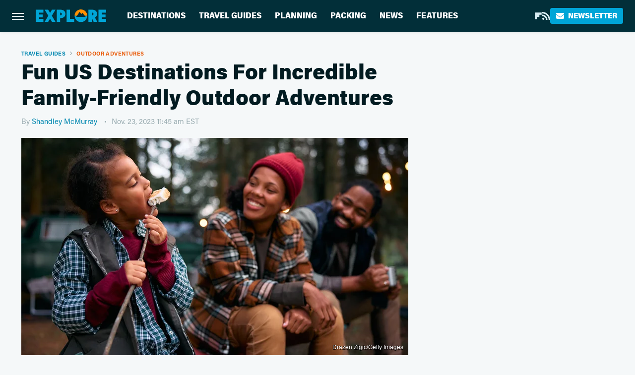

--- FILE ---
content_type: text/html; charset=UTF-8
request_url: https://www.explore.com/1448992/fun-united-states-destinations-incredible-family-friendly-outdoor-adventures/
body_size: 23125
content:
<!DOCTYPE html>
<html xmlns="http://www.w3.org/1999/xhtml" lang="en-US">
<head>
            
        <script type="text/javascript" async="async" data-noptimize="1" data-cfasync="false" src="https://scripts.mediavine.com/tags/explore.js"></script>            <link rel="preload" href="/wp-content/themes/unified/css/article.explore.min.css?design=3&v=1761058487" as="style"><link rel="preload" href="https://www.explore.com/img/gallery/fun-us-destinations-for-incredible-family-friendly-outdoor-adventures/intro-1700154911.sm.webp" as="image">
<link class="preloadFont" rel="preload" href="https://www.explore.com/font/acumin-pro-regular.woff2" as="font" crossorigin>
<link class="preloadFont" rel="preload" href="https://www.explore.com/font/acumin-pro-bold.woff2" as="font" crossorigin>
<link class="preloadFont" rel="preload" href="https://www.explore.com/font/acumin-pro-semicondensed-bold.woff2" as="font" crossorigin>

        <link rel="stylesheet" type="text/css" href="/wp-content/themes/unified/css/article.explore.min.css?design=3&v=1761058487" />
        <meta http-equiv="Content-Type" content="text/html; charset=utf8" />
        <meta name="viewport" content="width=device-width, initial-scale=1.0">
        <meta http-equiv="Content-Security-Policy" content="block-all-mixed-content" />
        <meta http-equiv="X-UA-Compatible" content="IE=10" />
        
        
                <meta name="robots" content="max-image-preview:large">
        <meta name="thumbnail" content="https://www.explore.com/img/gallery/fun-us-destinations-for-incredible-family-friendly-outdoor-adventures/l-intro-1700154911.jpg">
        <title>Fun US Destinations For Incredible Family-Friendly Outdoor Adventures</title>
        <meta name='description' content="The U.S. is a vast and wonderful place filled with diverse landscapes and enough fun outdoor adventures to please even the pickiest traveler in every family." />
        <meta property="mrf:tags" content="Content Type:;Primary Category:Outdoor Adventures;Category:United States;Category:Family Friendly;Category:Outdoor Adventures;Headline Approver:Unknown;Trello Board:;Pitcher:Madison LaVoy;Important Topic:False" />
        
                <meta property="og:site_name" content="Explore" />
        <meta property="og:title" content="Fun US Destinations For Incredible Family-Friendly Outdoor Adventures - Explore">
        <meta property="og:image" content="https://www.explore.com/img/gallery/fun-us-destinations-for-incredible-family-friendly-outdoor-adventures/l-intro-1700154911.jpg" />
        <meta property="og:description" content="The U.S. is a vast and wonderful place filled with diverse landscapes and enough fun outdoor adventures to please even the pickiest traveler in every family.">
        <meta property="og:type" content="article">
        <meta property="og:url" content="https://www.explore.com/1448992/fun-united-states-destinations-incredible-family-friendly-outdoor-adventures/">
                <meta name="twitter:title" content="Fun US Destinations For Incredible Family-Friendly Outdoor Adventures - Explore">
        <meta name="twitter:description" content="The U.S. is a vast and wonderful place filled with diverse landscapes and enough fun outdoor adventures to please even the pickiest traveler in every family.">
        <meta name="twitter:card" content="summary_large_image">
        <meta name="twitter:image" content="https://www.explore.com/img/gallery/fun-us-destinations-for-incredible-family-friendly-outdoor-adventures/l-intro-1700154911.jpg">
            <meta property="article:published_time" content="2023-11-23T16:45:16+00:00" />
    <meta property="article:modified_time" content="2023-11-23T16:45:16+00:00" />
    <meta property="article:author" content="Shandley McMurray" />
        
        <link rel="shortcut icon" href="https://www.explore.com/img/explore-favicon-448x448.png">
        <link rel="icon" href="https://www.explore.com/img/explore-favicon-448x448.png">
        <link rel="canonical" href="https://www.explore.com/1448992/fun-united-states-destinations-incredible-family-friendly-outdoor-adventures/"/>
        <link rel="alternate" type="application/rss+xml" title="Outdoor Adventures - Explore" href="https://www.explore.com/category/outdoor-adventures/feed/" />

        
        <script type="application/ld+json">{"@context":"http:\/\/schema.org","@type":"Article","mainEntityOfPage":{"@type":"WebPage","@id":"https:\/\/www.explore.com\/1448992\/fun-united-states-destinations-incredible-family-friendly-outdoor-adventures\/","url":"https:\/\/www.explore.com\/1448992\/fun-united-states-destinations-incredible-family-friendly-outdoor-adventures\/","breadcrumb":{"@type":"BreadcrumbList","itemListElement":[{"@type":"ListItem","position":1,"item":{"@id":"https:\/\/www.explore.com\/category\/travel-guides\/","name":"Travel Guides"}},{"@type":"ListItem","position":2,"item":{"@id":"https:\/\/www.explore.com\/category\/outdoor-adventures\/","name":"Outdoor Adventures"}}]}},"isAccessibleForFree":true,"headline":"Fun US Destinations For Incredible Family-Friendly Outdoor Adventures","image":{"@type":"ImageObject","url":"https:\/\/www.explore.com\/img\/gallery\/fun-us-destinations-for-incredible-family-friendly-outdoor-adventures\/l-intro-1700154911.jpg","height":898,"width":1600},"datePublished":"2023-11-23T16:45:16+00:00","dateModified":"2023-11-23T16:45:16+00:00","author":[{"@type":"Person","name":"Shandley McMurray","description":"A member of the Society of American Travel Writers, Shandley has written for Explore and Islands since joining Static Media in 2023. Born in Toronto, she has worked as a freelance writer and editor for over two decades.","url":"https:\/\/www.explore.com\/author\/shandleymcmurray\/","knowsAbout":["Family Trips","UK Travel","United States East Coast"],"alumniOf":[{"@type":"Organization","name":"Queen's University"},{"@type":"Organization","name":"Ryerson University"}],"sameAs":["https:\/\/www.twitter.com\/shandleysue"]}],"publisher":{"@type":"Organization","address":{"@type":"PostalAddress","streetAddress":"11787 Lantern Road #201","addressLocality":"Fishers","addressRegion":"IN","postalCode":"46038","addressCountry":"US"},"contactPoint":{"@type":"ContactPoint","telephone":"(908) 514-8038","contactType":"customer support","email":"staff@explore.com"},"publishingPrinciples":"https:\/\/www.explore.com\/policies\/","@id":"https:\/\/www.explore.com\/","name":"Explore","url":"https:\/\/www.explore.com\/","logo":{"@type":"ImageObject","url":"https:\/\/www.explore.com\/img\/explore-meta-image-1280x720.png","caption":"Explore Logo"},"description":"The one-stop destination for vacation guides, travel tips, and planning advice - all from local experts and tourism specialists.","sameAs":["https:\/\/flipboard.com\/@Exploredotcom","https:\/\/subscribe.explore.com\/newsletter"]},"description":"The U.S. is a vast and wonderful place filled with diverse landscapes and enough fun outdoor adventures to please even the pickiest traveler in every family."}</script>
                </head>
<body>
<div id="wrapper">
    <div class="page-wrap">
        <header id="header" class="">
            <div class="nav-drop">
                <div class="jcf-scrollable">
                    <div class="aside-holder">
                                    <nav id="aside-nav">
                <div class="nav-top">
                    <div class="logo">
                        <a href="/" class="logo-holder">
                            <img src="https://www.explore.com/img/explore-logo.svg" alt="Explore" width="139" height="25">
                        </a>
                        <a href="#" class="nav-opener close"></a>
                    </div>
                </div>
                
                <ul class="main-nav"><li class="navlink navlink-destinations"><a href="/category/destinations/">Destinations</a><input type="checkbox" id="subnav-button-destinations"><label for="subnav-button-destinations"></label><ul class="main-nav"><li class="subnavlink navlink-united-states"><a href="/category/united-states/">United States</a></li><li class="subnavlink navlink-canada"><a href="/category/canada/">Canada</a></li><li class="subnavlink navlink-caribbean"><a href="/category/caribbean/">Caribbean</a></li><li class="subnavlink navlink-mexico"><a href="/category/mexico/">Mexico</a></li><li class="subnavlink navlink-central-and-south-america"><a href="/category/central-and-south-america/">Central & South America</a></li><li class="subnavlink navlink-europe"><a href="/category/europe/">Europe</a></li><li class="subnavlink navlink-asia"><a href="/category/asia/">Asia</a></li><li class="subnavlink navlink-india"><a href="/category/india/">India</a></li><li class="subnavlink navlink-australia-and-new-zealand"><a href="/category/australia-and-new-zealand/">Australia & New Zealand</a></li><li class="subnavlink navlink-middle-east"><a href="/category/middle-east/">Middle East</a></li><li class="subnavlink navlink-africa"><a href="/category/africa/">Africa</a></li></ul></li><li class="navlink navlink-travel-guides"><a href="/category/travel-guides/">Travel Guides</a><input type="checkbox" id="subnav-button-travel-guides"><label for="subnav-button-travel-guides"></label><ul class="main-nav"><li class="subnavlink navlink-weekend-getaways"><a href="/category/weekend-getaways/">Weekend Getaways</a></li><li class="subnavlink navlink-international"><a href="/category/international/">International</a></li><li class="subnavlink navlink-travel-safety-guides"><a href="/category/travel-safety-guides/">Safety</a></li><li class="subnavlink navlink-outdoor-adventures"><a href="/category/outdoor-adventures/">Outdoor Adventures</a></li><li class="subnavlink navlink-family-friendly"><a href="/category/family-friendly/">Family Friendly</a></li><li class="subnavlink navlink-couples"><a href="/category/couples/">Couples</a></li><li class="subnavlink navlink-solo-travel"><a href="/category/solo-travel/">Solo Travel</a></li><li class="subnavlink navlink-beach-vacations"><a href="/category/beach-vacations/">Beach Vacations</a></li><li class="subnavlink navlink-road-trips"><a href="/category/road-trips/">Road Trips</a></li><li class="subnavlink navlink-cruises"><a href="/category/cruises/">Cruises</a></li><li class="subnavlink navlink-culinary-vacations"><a href="/category/culinary-vacations/">Culinary Vacations</a></li></ul></li><li class="navlink navlink-planning"><a href="/category/planning/">Planning</a><input type="checkbox" id="subnav-button-planning"><label for="subnav-button-planning"></label><ul class="main-nav"><li class="subnavlink navlink-booking"><a href="/category/booking/">Booking</a></li><li class="subnavlink navlink-planes-trains-and-automobiles"><a href="/category/planes-trains-and-automobiles/">Planes, Trains & Automobiles</a></li><li class="subnavlink navlink-all-inclusive-resorts"><a href="/category/all-inclusive-resorts/">All-Inclusive Resorts</a></li><li class="subnavlink navlink-hotels"><a href="/category/hotels/">Hotels</a></li><li class="subnavlink navlink-airbnb-rentals"><a href="/category/airbnb-rentals/">Airbnb & Rentals</a></li><li class="subnavlink navlink-timeshares"><a href="/category/timeshares/">Timeshares</a></li><li class="subnavlink navlink-car-rentals"><a href="/category/car-rentals/">Car Rentals</a></li></ul></li><li class="navlink navlink-packing"><a href="/category/packing/">Packing</a><input type="checkbox" id="subnav-button-packing"><label for="subnav-button-packing"></label><ul class="main-nav"><li class="subnavlink navlink-tips-and-hacks"><a href="/category/tips-and-hacks/">Tips & Hacks</a></li><li class="subnavlink navlink-shopping-packing"><a href="/category/shopping-packing/">Shopping</a></li><li class="subnavlink navlink-travel-style"><a href="/category/travel-style/">Travel Style</a></li><li class="subnavlink navlink-luggage"><a href="/category/luggage/">Luggage</a></li></ul></li><li class="navlink navlink-news"><a href="/category/news/">News</a></li><li class="navlink navlink-features"><a href="/category/features/">Features</a></li></ul>        <ul class="social-buttons">
            <li><a href="https://flipboard.com/@Exploredotcom" target="_blank" title="Flipboard" aria-label="Flipboard"><svg class="icon"><use xlink:href="#flipboard"></use></svg></a></li><li><a href="/feed/" target="_blank" title="RSS" aria-label="RSS"><svg class="icon"><use xlink:href="#rss"></use></svg></a></li>
            
            <li class="menu-btn newsletter-btn"><a href="https://subscribe.explore.com/newsletter?utm_source=explore&utm_medium=side-nav" target="_blank" title="Newsletter" aria-label="Newsletter"><svg class="icon"><use xlink:href="#revue"></use></svg>Newsletter</a></li>
        </ul>            <ul class="info-links">
                <li class="info-link first-info-link"><a href="/about/">About</a></li>
                <li class="info-link"><a href="/policies/">Editorial Policies</a></li>
                
                <li class="info-link"><a href="/our-experts/">Our Experts</a></li>
                <li class="info-link"><a href="https://www.explore.com/privacy-policy/" target="_blank">Privacy Policy</a></a>
                <li class="info-link"><a href="https://www.static.com/terms" target="_blank">Terms of Use</a></li>
            </ul>
            </nav>                        <div class="nav-bottom">
                            <span class="copyright-info">&copy; 2026                                <a href="https://www.static.com/" target="_blank">Static Media</a>. All Rights Reserved
                            </span>
                        </div>
                    </div>
                </div>
            </div>
            <div id="bg"></div>
         
            <div id="header-container">
                <div id="hamburger-holder">
                    <div class="hamburger nav-opener"></div>
                </div>

                    <div id="logo" class="top-nav-standard">
        <a href="/"><img src="https://www.explore.com/img/explore-logo.svg" alt="Explore" width="139" height="25"></a>
    </div>
                <div id="logo-icon" class="top-nav-scrolled">
                    <a href="/" >
                        <img src="https://www.explore.com/img/explore-icon.svg" alt="Explore" width="28" height="28">                    </a>
                </div>

                <div id="top-nav-title" class="top-nav-scrolled">Fun US Destinations For Incredible Family-Friendly Outdoor Adventures</div>

                            <div id="top-nav" class="top-nav-standard">
                <nav id="top-nav-holder">
                    
                    <a href="/category/destinations/" class="navlink-destinations">Destinations</a>
<a href="/category/travel-guides/" class="navlink-travel-guides">Travel Guides</a>
<a href="/category/planning/" class="navlink-planning">Planning</a>
<a href="/category/packing/" class="navlink-packing">Packing</a>
<a href="/category/news/" class="navlink-news">News</a>
<a href="/category/features/" class="navlink-features">Features</a>

                </nav>
            </div>                <svg width="0" height="0" class="hidden">
            <symbol version="1.1" xmlns="http://www.w3.org/2000/svg" viewBox="0 0 16 16" id="rss">
    <path d="M2.13 11.733c-1.175 0-2.13 0.958-2.13 2.126 0 1.174 0.955 2.122 2.13 2.122 1.179 0 2.133-0.948 2.133-2.122-0-1.168-0.954-2.126-2.133-2.126zM0.002 5.436v3.067c1.997 0 3.874 0.781 5.288 2.196 1.412 1.411 2.192 3.297 2.192 5.302h3.080c-0-5.825-4.739-10.564-10.56-10.564zM0.006 0v3.068c7.122 0 12.918 5.802 12.918 12.932h3.076c0-8.82-7.176-16-15.994-16z"></path>
</symbol>
        <symbol xmlns="http://www.w3.org/2000/svg" viewBox="0 0 512 512" id="twitter">
    <path d="M389.2 48h70.6L305.6 224.2 487 464H345L233.7 318.6 106.5 464H35.8L200.7 275.5 26.8 48H172.4L272.9 180.9 389.2 48zM364.4 421.8h39.1L151.1 88h-42L364.4 421.8z"></path>
</symbol>
        <symbol xmlns="http://www.w3.org/2000/svg" viewBox="0 0 32 32" id="facebook">
    <path d="M19 6h5V0h-5c-3.86 0-7 3.14-7 7v3H8v6h4v16h6V16h5l1-6h-6V7c0-.542.458-1 1-1z"></path>
</symbol>
        <symbol xmlns="http://www.w3.org/2000/svg" viewBox="0 0 14 14" id="flipboard">
    <path d="m 6.9999999,0.99982 5.9993001,0 0,1.99835 0,1.99357 -1.993367,0 -1.9980673,0 -0.014998,1.99357 -0.01,1.99835 -1.9980669,0.01 -1.9933674,0.0146 -0.014998,1.99835 -0.01,1.99357 -1.9834686,0 -1.9836686,0 0,-6.00006 0,-5.99994 5.9992001,0 z"></path>
</symbol>
        <symbol viewBox="0 0 24 24" xmlns="http://www.w3.org/2000/svg" id="instagram">
    <path d="M17.3183118,0.0772036939 C18.5358869,0.132773211 19.3775594,0.311686093 20.156489,0.614412318 C20.9357539,0.917263935 21.5259307,1.30117806 22.1124276,1.88767349 C22.6988355,2.47414659 23.0827129,3.06422396 23.3856819,3.84361655 C23.688357,4.62263666 23.8672302,5.46418415 23.9227984,6.68172489 C23.9916356,8.19170553 24,8.72394829 24,11.9999742 C24,15.2760524 23.9916355,15.808302 23.9227954,17.3182896 C23.8672306,18.5358038 23.6883589,19.3773584 23.3855877,20.1566258 C23.0826716,20.9358162 22.6987642,21.5259396 22.1124276,22.1122749 C21.5259871,22.6987804 20.9357958,23.0827198 20.1563742,23.3856323 C19.3772192,23.6883583 18.5357324,23.8672318 17.3183209,23.9227442 C15.8086874,23.9916325 15.2765626,24 12,24 C8.72343739,24 8.19131258,23.9916325 6.68172382,23.9227463 C5.46426077,23.8672314 4.62270711,23.6883498 3.84342369,23.3855738 C3.0641689,23.0827004 2.47399369,22.6987612 1.88762592,22.1123283 C1.30117312,21.525877 0.91721975,20.9357071 0.614318116,20.1563835 C0.311643016,19.3773633 0.132769821,18.5358159 0.0772038909,17.3183251 C0.0083529426,15.8092887 0,15.2774634 0,11.9999742 C0,8.7225328 0.00835296697,8.19071076 0.0772047368,6.68165632 C0.132769821,5.46418415 0.311643016,4.62263666 0.614362729,3.84350174 C0.91719061,3.06430165 1.30113536,2.4741608 1.88757245,1.88772514 C2.47399369,1.30123879 3.0641689,0.917299613 3.84345255,0.614414972 C4.62236201,0.311696581 5.46409415,0.132773979 6.68163888,0.0772035898 C8.19074867,0.00835221992 8.72252573,0 12,0 C15.2774788,0 15.8092594,0.00835235053 17.3183118,0.0772036939 Z M12,2.66666667 C8.75959504,2.66666667 8.26400713,2.67445049 6.80319929,2.74109814 C5.87614637,2.78341009 5.31952221,2.90172878 4.80947575,3.09995521 C4.37397765,3.26922052 4.09725505,3.44924273 3.77324172,3.77329203 C3.44916209,4.09737087 3.26913181,4.37408574 3.09996253,4.80937168 C2.90169965,5.31965737 2.78340891,5.87618164 2.74109927,6.80321713 C2.67445122,8.26397158 2.66666667,8.75960374 2.66666667,11.9999742 C2.66666667,15.2403924 2.67445121,15.7360281 2.74109842,17.1967643 C2.78340891,18.1238184 2.90169965,18.6803426 3.09990404,19.1904778 C3.26914133,19.6259017 3.44919889,19.9026659 3.77329519,20.2267614 C4.09725505,20.5507573 4.37397765,20.7307795 4.80932525,20.8999863 C5.31971515,21.0982887 5.87621193,21.2165784 6.80323907,21.2588497 C8.26460439,21.3255353 8.76051223,21.3333333 12,21.3333333 C15.2394878,21.3333333 15.7353956,21.3255353 17.1968056,21.2588476 C18.123775,21.216579 18.6802056,21.0982995 19.1905083,20.9000309 C19.6260288,20.7307713 19.9027426,20.5507596 20.2267583,20.226708 C20.5507492,19.9027179 20.7308046,19.6259456 20.9000375,19.1906283 C21.0983009,18.6803412 21.2165908,18.1238118 21.2588986,17.196779 C21.3255376,15.7350718 21.3333333,15.2390126 21.3333333,11.9999742 C21.3333333,8.76098665 21.3255376,8.26493375 21.2589016,6.80323567 C21.2165911,5.87618164 21.0983004,5.31965737 20.9001178,4.80957831 C20.7308131,4.37403932 20.550774,4.09729207 20.2267583,3.77324038 C19.9027658,3.44924868 19.6260264,3.26922777 19.1905015,3.09996643 C18.6803988,2.90171817 18.1238378,2.78341062 17.1967608,2.74109868 C15.7359966,2.67445057 15.2404012,2.66666667 12,2.66666667 Z M12,18.2222222 C8.56356156,18.2222222 5.77777778,15.4364384 5.77777778,12 C5.77777778,8.56356156 8.56356156,5.77777778 12,5.77777778 C15.4364384,5.77777778 18.2222222,8.56356156 18.2222222,12 C18.2222222,15.4364384 15.4364384,18.2222222 12,18.2222222 Z M12,15.5555556 C13.9636791,15.5555556 15.5555556,13.9636791 15.5555556,12 C15.5555556,10.0363209 13.9636791,8.44444444 12,8.44444444 C10.0363209,8.44444444 8.44444444,10.0363209 8.44444444,12 C8.44444444,13.9636791 10.0363209,15.5555556 12,15.5555556 Z M18.2222222,7.11111111 C17.4858426,7.11111111 16.8888889,6.51415744 16.8888889,5.77777778 C16.8888889,5.04139811 17.4858426,4.44444444 18.2222222,4.44444444 C18.9586019,4.44444444 19.5555556,5.04139811 19.5555556,5.77777778 C19.5555556,6.51415744 18.9586019,7.11111111 18.2222222,7.11111111 Z"/>
</symbol>
         <symbol xmlns="http://www.w3.org/2000/svg" viewBox="0 0 448 512" id="linkedin">
    <path d="M100.3 448H7.4V148.9h92.9zM53.8 108.1C24.1 108.1 0 83.5 0 53.8a53.8 53.8 0 0 1 107.6 0c0 29.7-24.1 54.3-53.8 54.3zM447.9 448h-92.7V302.4c0-34.7-.7-79.2-48.3-79.2-48.3 0-55.7 37.7-55.7 76.7V448h-92.8V148.9h89.1v40.8h1.3c12.4-23.5 42.7-48.3 87.9-48.3 94 0 111.3 61.9 111.3 142.3V448z"/>
</symbol>
        <symbol xmlns="http://www.w3.org/2000/svg" viewBox="0 0 240.1 113.49" id="muckrack">
    <path class="b" d="M223.2,73.59c11.2-7.6,16.8-20.3,16.9-33.3C240.1,20.39,226.8.09,199.4.09c-8.35-.1-18.27-.1-28.14-.07-9.86.02-19.66.07-27.76.07v113.4h29.6v-35h17l17.1,35h30.6l.8-5-18.7-33.4c2.5-.8,3.3-1.5,3.3-1.5ZM199,54.29h-25.8v-29.7h25.8c8.4,0,12.3,7.4,12.3,14.6s-4.1,15.1-12.3,15.1Z"/><polygon class="b" points="0 .14 10.9 .14 64.5 49.24 117.9 .14 129.3 .14 129.3 113.34 99.7 113.34 99.7 54.24 66.1 83.74 62.7 83.74 29.6 54.24 29.6 113.34 0 113.34 0 .14"/>
</symbol>
        <symbol xmlns="http://www.w3.org/2000/svg" viewBox="7 2 2 12" id="youtube">
    <path d="M15.841 4.8c0 0-0.156-1.103-0.637-1.587-0.609-0.637-1.291-0.641-1.603-0.678-2.237-0.163-5.597-0.163-5.597-0.163h-0.006c0 0-3.359 0-5.597 0.163-0.313 0.038-0.994 0.041-1.603 0.678-0.481 0.484-0.634 1.587-0.634 1.587s-0.159 1.294-0.159 2.591v1.213c0 1.294 0.159 2.591 0.159 2.591s0.156 1.103 0.634 1.588c0.609 0.637 1.409 0.616 1.766 0.684 1.281 0.122 5.441 0.159 5.441 0.159s3.363-0.006 5.6-0.166c0.313-0.037 0.994-0.041 1.603-0.678 0.481-0.484 0.637-1.588 0.637-1.588s0.159-1.294 0.159-2.591v-1.213c-0.003-1.294-0.162-2.591-0.162-2.591zM6.347 10.075v-4.497l4.322 2.256-4.322 2.241z"></path>
</symbol>
        <symbol xmlns="http://www.w3.org/2000/svg" viewBox="0 0 512 512" id="pinterest">
    <g>
    <path d="M220.646,338.475C207.223,408.825,190.842,476.269,142.3,511.5
            c-14.996-106.33,21.994-186.188,39.173-270.971c-29.293-49.292,3.518-148.498,65.285-124.059
            c76.001,30.066-65.809,183.279,29.38,202.417c99.405,19.974,139.989-172.476,78.359-235.054
            C265.434-6.539,95.253,81.775,116.175,211.161c5.09,31.626,37.765,41.22,13.062,84.884c-57.001-12.65-74.005-57.6-71.822-117.533
            c3.53-98.108,88.141-166.787,173.024-176.293c107.34-12.014,208.081,39.398,221.991,140.376
            c15.67,113.978-48.442,237.412-163.23,228.529C258.085,368.704,245.023,353.283,220.646,338.475z">
    </path>
    </g>
</symbol>
        <symbol xmlns="http://www.w3.org/2000/svg" viewBox="0 0 32 32" id="tiktok">
    <path d="M 22.472559,-3.8146973e-6 C 23.000559,4.5408962 25.535059,7.2481962 29.941559,7.5361962 v 5.1073998 c -2.5536,0.2496 -4.7905,-0.5856 -7.3922,-2.1601 v 9.5523 c 0,12.1348 -13.2292004,15.927 -18.5478004,7.2291 -3.4177,-5.597 -1.3248,-15.4181 9.6387004,-15.8117 v 5.3857 c -0.8352,0.1344 -1.728,0.3456 -2.5441,0.6241 -2.4384004,0.8256 -3.8209004,2.3712 -3.4369004,5.0977 0.7392,5.2226 10.3204004,6.7682 9.5235004,-3.4369 V 0.00959619 h 5.2898 z" />
</symbol>
        <symbol xmlns="http://www.w3.org/2000/svg" viewBox="0 0 32 32" id="twitch">
    <path d="M3 0l-3 5v23h8v4h4l4-4h5l9-9v-19h-27zM26 17l-5 5h-5l-4 4v-4h-6v-18h20v13z"></path><path d="M19 8h3v8h-3v-8z"></path><path d="M13 8h3v8h-3v-8z"></path>
</symbol>
        <symbol xmlns="http://www.w3.org/2000/svg" viewBox="0 0 512.016 512.016" id="snapchat" >
    <g>
        <g>
            <path d="M500.459,375.368c-64.521-10.633-93.918-75.887-97.058-83.294c-0.06-0.145-0.307-0.666-0.375-0.819
                c-3.234-6.571-4.036-11.904-2.347-15.838c3.388-8.013,17.741-12.553,26.931-15.462c2.586-0.836,5.009-1.604,6.938-2.372
                c18.586-7.339,27.913-16.717,27.716-27.895c-0.179-8.866-7.134-17.007-17.434-20.651c-3.55-1.485-7.774-2.295-11.887-2.295
                c-2.842,0-7.066,0.401-11.102,2.287c-7.868,3.678-14.865,5.658-20.156,5.888c-2.355-0.094-4.139-0.486-5.427-0.922
                c0.162-2.79,0.35-5.658,0.529-8.585l0.094-1.493c2.193-34.807,4.915-78.123-6.673-104.081
                c-34.27-76.834-106.999-82.807-128.478-82.807l-10.018,0.094c-21.436,0-94.029,5.965-128.265,82.756
                c-11.614,26.018-8.866,69.316-6.664,104.115c0.213,3.422,0.427,6.758,0.614,10.01c-1.468,0.503-3.584,0.947-6.46,0.947
                c-6.161,0-13.542-1.997-21.931-5.922c-12.126-5.683-34.295,1.911-37.291,17.647c-1.63,8.516,1.801,20.796,27.383,30.908
                c1.988,0.785,4.489,1.587,7.561,2.56c8.576,2.722,22.929,7.27,26.325,15.266c1.681,3.951,0.879,9.284-2.662,16.512
                c-1.263,2.944-31.65,72.124-98.765,83.174c-6.963,1.143-11.93,7.322-11.537,14.353c0.111,1.954,0.563,3.917,1.399,5.897
                c5.641,13.193,27.119,22.349,67.55,28.766c0.887,2.295,1.92,7.006,2.509,9.737c0.853,3.9,1.749,7.927,2.97,12.1
                c1.229,4.224,4.881,11.307,15.445,11.307c3.575,0,7.714-0.811,12.211-1.681c6.468-1.271,15.309-2.995,26.274-2.995
                c6.084,0,12.416,0.546,18.825,1.604c12.092,2.005,22.699,9.506,35.004,18.202c18.116,12.809,34.586,22.605,67.524,22.605
                c0.87,0,1.732-0.026,2.577-0.085c1.22,0.06,2.449,0.085,3.695,0.085c28.851,0,54.246-7.62,75.494-22.63
                c11.742-8.311,22.835-16.162,34.935-18.176c6.426-1.058,12.766-1.604,18.85-1.604c10.513,0,18.901,1.348,26.385,2.816
                c5.06,0.998,9.02,1.476,12.672,1.476c7.373,0,12.8-4.053,14.874-11.127c1.195-4.113,2.091-8.021,2.961-12.015
                c0.461-2.125,1.57-7.211,2.509-9.66c39.851-6.34,60.203-15.138,65.835-28.297c0.845-1.894,1.34-3.9,1.476-6.033
                C512.372,382.707,507.422,376.529,500.459,375.368z"/>
        </g>
    </g>
</symbol>
        <symbol xmlns="http://www.w3.org/2000/svg" viewBox="0 0 192 192" id="threads">
    <path d="M141.537 88.9883C140.71 88.5919 139.87 88.2104 139.019 87.8451C137.537 60.5382 122.616 44.905 97.5619 44.745C97.4484 44.7443 97.3355 44.7443 97.222 44.7443C82.2364 44.7443 69.7731 51.1409 62.102 62.7807L75.881 72.2328C81.6116 63.5383 90.6052 61.6848 97.2286 61.6848C97.3051 61.6848 97.3819 61.6848 97.4576 61.6855C105.707 61.7381 111.932 64.1366 115.961 68.814C118.893 72.2193 120.854 76.925 121.825 82.8638C114.511 81.6207 106.601 81.2385 98.145 81.7233C74.3247 83.0954 59.0111 96.9879 60.0396 116.292C60.5615 126.084 65.4397 134.508 73.775 140.011C80.8224 144.663 89.899 146.938 99.3323 146.423C111.79 145.74 121.563 140.987 128.381 132.296C133.559 125.696 136.834 117.143 138.28 106.366C144.217 109.949 148.617 114.664 151.047 120.332C155.179 129.967 155.42 145.8 142.501 158.708C131.182 170.016 117.576 174.908 97.0135 175.059C74.2042 174.89 56.9538 167.575 45.7381 153.317C35.2355 139.966 29.8077 120.682 29.6052 96C29.8077 71.3178 35.2355 52.0336 45.7381 38.6827C56.9538 24.4249 74.2039 17.11 97.0132 16.9405C119.988 17.1113 137.539 24.4614 149.184 38.788C154.894 45.8136 159.199 54.6488 162.037 64.9503L178.184 60.6422C174.744 47.9622 169.331 37.0357 161.965 27.974C147.036 9.60668 125.202 0.195148 97.0695 0H96.9569C68.8816 0.19447 47.2921 9.6418 32.7883 28.0793C19.8819 44.4864 13.2244 67.3157 13.0007 95.9325L13 96L13.0007 96.0675C13.2244 124.684 19.8819 147.514 32.7883 163.921C47.2921 182.358 68.8816 191.806 96.9569 192H97.0695C122.03 191.827 139.624 185.292 154.118 170.811C173.081 151.866 172.51 128.119 166.26 113.541C161.776 103.087 153.227 94.5962 141.537 88.9883ZM98.4405 129.507C88.0005 130.095 77.1544 125.409 76.6196 115.372C76.2232 107.93 81.9158 99.626 99.0812 98.6368C101.047 98.5234 102.976 98.468 104.871 98.468C111.106 98.468 116.939 99.0737 122.242 100.233C120.264 124.935 108.662 128.946 98.4405 129.507Z" />
</symbol>
        <symbol xmlns="http://www.w3.org/2000/svg" viewBox="0 0 512 512" id="bluesky">
    <path d="M111.8 62.2C170.2 105.9 233 194.7 256 242.4c23-47.6 85.8-136.4 144.2-180.2c42.1-31.6 110.3-56 110.3 21.8c0 15.5-8.9 130.5-14.1 149.2C478.2 298 412 314.6 353.1 304.5c102.9 17.5 129.1 75.5 72.5 133.5c-107.4 110.2-154.3-27.6-166.3-62.9l0 0c-1.7-4.9-2.6-7.8-3.3-7.8s-1.6 3-3.3 7.8l0 0c-12 35.3-59 173.1-166.3 62.9c-56.5-58-30.4-116 72.5-133.5C100 314.6 33.8 298 15.7 233.1C10.4 214.4 1.5 99.4 1.5 83.9c0-77.8 68.2-53.4 110.3-21.8z"/>
</symbol>
        <symbol xmlns="http://www.w3.org/2000/svg" viewBox="0 0 618 478" id="google">
    <path d="M617.84 456.59C617.82 467.86 608.68 477 597.41 477.02H20.43C9.16 477 0.02 467.86 0 456.59V20.43C0.02 9.16 9.16 0.02 20.43 0H597.41C608.68 0.02 617.82 9.16 617.84 20.43V456.59ZM516.79 342.6V302.74C516.79 301.26 515.59 300.06 514.11 300.06H335.02V345.46H514.11C515.61 345.44 516.82 344.2 516.79 342.7C516.79 342.67 516.79 342.64 516.79 342.6ZM544.02 256.35V216.31C544.04 214.83 542.86 213.61 541.38 213.59C541.37 213.59 541.35 213.59 541.34 213.59H335.02V258.99H541.34C542.79 259.02 543.99 257.86 544.02 256.41C544.02 256.36 544.02 256.32 544.02 256.27V256.36V256.35ZM516.79 170.1V129.88C516.79 128.4 515.59 127.2 514.11 127.2H335.02V172.6H514.11C515.56 172.58 516.74 171.42 516.79 169.97V170.11V170.1ZM180.59 218.08V258.93H239.6C234.74 283.9 212.77 302.01 180.59 302.01C144.24 300.72 115.81 270.2 117.11 233.84C118.34 199.3 146.05 171.59 180.59 170.36C196.12 170.1 211.13 175.97 222.35 186.7L253.49 155.6C233.78 137.06 207.65 126.88 180.59 127.18C120.42 127.18 71.64 175.96 71.64 236.13C71.64 296.3 120.42 345.08 180.59 345.08C240.76 345.08 285 300.82 285 238.49C284.96 231.59 284.39 224.69 283.27 217.88L180.59 218.06V218.08Z"/>
</symbol>
        <symbol id="website" viewBox="0 0 17 17" xmlns="http://www.w3.org/2000/svg">
    <path fill-rule="evenodd" clip-rule="evenodd" d="M1.91041 1.47245C3.56879 -0.185927 6.25755 -0.185927 7.91592 1.47245L10.9186 4.47521C12.577 6.13361 12.577 8.82231 10.9186 10.4807C10.5041 10.8954 9.83185 10.8954 9.41728 10.4807C9.00271 10.0661 9.00271 9.39389 9.41728 8.97932C10.2465 8.15019 10.2465 6.80573 9.41728 5.97659L6.41454 2.97383C5.58535 2.14465 4.24097 2.14465 3.41178 2.97383C2.58261 3.80302 2.58261 5.1474 3.41178 5.97659L4.16248 6.72728C4.57708 7.14185 4.57707 7.81407 4.16248 8.22864C3.74789 8.64321 3.07569 8.64321 2.6611 8.22864L1.91041 7.47796C0.252031 5.81959 0.252031 3.13083 1.91041 1.47245ZM7.91592 5.9766C8.33049 6.39116 8.33049 7.06339 7.91592 7.47796C7.08678 8.3072 7.08678 9.65155 7.91592 10.4807L10.9186 13.4835C11.7479 14.3127 13.0922 14.3127 13.9215 13.4835C14.7506 12.6543 14.7506 11.3099 13.9215 10.4807L13.1708 9.73C12.7561 9.31544 12.7561 8.64321 13.1708 8.22864C13.5854 7.81407 14.2575 7.81407 14.6722 8.22864L15.4228 8.97932C17.0812 10.6377 17.0812 13.3265 15.4228 14.9849C13.7645 16.6433 11.0757 16.6433 9.41728 14.9849L6.41455 11.9822C4.75618 10.3238 4.75618 7.63498 6.41455 5.9766C6.82912 5.562 7.50135 5.562 7.91592 5.9766Z"/>
</symbol>
            <symbol xmlns="http://www.w3.org/2000/svg" viewBox="0 0 512 512" id="revue">
        <path d="M48 64C21.5 64 0 85.5 0 112c0 15.1 7.1 29.3 19.2 38.4L236.8 313.6c11.4 8.5 27 8.5 38.4 0L492.8 150.4c12.1-9.1 19.2-23.3 19.2-38.4c0-26.5-21.5-48-48-48H48zM0 176V384c0 35.3 28.7 64 64 64H448c35.3 0 64-28.7 64-64V176L294.4 339.2c-22.8 17.1-54 17.1-76.8 0L0 176z"/>
    </symbol>
        
        
        
        <symbol xmlns="http://www.w3.org/2000/svg" viewBox="0 0 16 16" id="advertise">
            <g clip-path="url(#clip0_1911_5435)">
            <path fill-rule="evenodd" clip-rule="evenodd" d="M12 1.40497L2.26973 4.27073L0 2.34144V12.6558L2.26967 10.7271L3.84476 11.191V14.1933C3.84529 15.229 4.55813 16.067 5.43904 16.0676H9.23405C9.67247 16.0682 10.0745 15.8571 10.3609 15.5183C10.6488 15.1814 10.8284 14.709 10.8278 14.1932V13.2478L12 13.593V1.40497ZM5.09306 14.5997C5.00434 14.4935 4.95039 14.3537 4.94986 14.1932V11.5168L9.72281 12.9219V14.1932C9.72227 14.3537 9.66885 14.4935 9.5796 14.5997C9.48985 14.7047 9.37052 14.7676 9.23409 14.7676H5.4391C5.30214 14.7676 5.18281 14.7047 5.09306 14.5997Z" />
            <path d="M13 1.11045L17 -0.067627V15.0654L13 13.8875V1.11045Z" />
            </g>
            <defs>
            <clipPath id="clip0_1911_5435">
            <rect width="16" height="16" fill="white"/>
            </clipPath>
            </defs>
        </symbol>
    
</svg>                    <nav id="social-nav-holder" class="top-nav-standard">
        <ul class="social-buttons">
            <li><a href="https://flipboard.com/@Exploredotcom" target="_blank" title="Flipboard" aria-label="Flipboard"><svg class="icon"><use xlink:href="#flipboard"></use></svg></a></li><li><a href="/feed/" target="_blank" title="RSS" aria-label="RSS"><svg class="icon"><use xlink:href="#rss"></use></svg></a></li>
            
            <li class="menu-btn newsletter-btn"><a href="https://subscribe.explore.com/newsletter?utm_source=explore&utm_medium=top-nav" target="_blank" title="Newsletter" aria-label="Newsletter"><svg class="icon"><use xlink:href="#revue"></use></svg>Newsletter</a></li>
        </ul>
    </nav>
                                <div id="top-nav-share" class="top-nav-scrolled"></div>
	                        </div>
            <div id="is-tablet"></div>
            <div id="is-mobile"></div>
        </header>
<main id="main" role="main" class="infinite gallery" data-post-type="articles">
    <div class="holder">
        <div id="content" class="article">
            

            <article class="news-post">
    
    
    <ul class="breadcrumbs">
<li>
<a href="/category/travel-guides/">Travel Guides</a> </li>
<li>
<a href="/category/outdoor-adventures/">Outdoor Adventures</a> </li>
</ul>
                <div class="news-article">
                <h1 class="title-gallery" data-post-id="1448992" id="title-gallery" data-author="Shandley McMurray" data-category="outdoor-adventures" data-content_type="" data-mod_date="2023-11-23" data-layout="Infinite" data-post_id="1448992" data-pub_date="2023-11-23" data-day="Thursday" data-dayhour="Thursday-11AM" data-pubhour="11AM" data-num_slides="14" data-num_words="3100" data-pitcher="Madison LaVoy" data-trello_board="">Fun US Destinations For Incredible Family-Friendly Outdoor Adventures</h1>
            </div>

    
                <div class="news-article">
                
                                <div class="byline-container">
                    <div class="byline-text-wrap">
                        <span class="byline-by">By</span> <a href="/author/shandleymcmurray/" class="byline-author">Shandley McMurray</a>
                        
                        <span class="byline-slash"></span>
                        <span class="byline-timestamp">
                            <time datetime="2023-11-23T16:45:16+00:00">Nov. 23, 2023 11:45 am EST</time></span>
                        
                    </div>
                    
                </div>
                                <div class="slide-key image-holder gallery-image-holder credit-image-wrap lead-image-holder" data-post-url="https://www.explore.com/1448992/fun-united-states-destinations-incredible-family-friendly-outdoor-adventures/" data-post-title="Fun US Destinations For Incredible Family-Friendly Outdoor Adventures" data-slide-num="0" data-post-id="1448992">
                                             <picture id="p7a070bec541919a17ee24ed3fc48fb05">
                                                    <source media="(min-width: 429px)" srcset="https://www.explore.com/img/gallery/fun-us-destinations-for-incredible-family-friendly-outdoor-adventures/intro-1700154911.webp" type="image/webp">
                            <source media="(max-width: 428px)" srcset="https://www.explore.com/img/gallery/fun-us-destinations-for-incredible-family-friendly-outdoor-adventures/intro-1700154911.sm.webp" type="image/webp">
                        <img class="gallery-image " src="https://www.explore.com/img/gallery/fun-us-destinations-for-incredible-family-friendly-outdoor-adventures/intro-1700154911.jpg" data-slide-url="https://www.explore.com/1448992/fun-united-states-destinations-incredible-family-friendly-outdoor-adventures/" data-post-id="1448992" data-slide-num="0" data-slide-title="Fun US Destinations For Incredible Family-Friendly Outdoor Adventures: " width="780" height="438" alt="Family around campfire">
                    </source></source></picture>
                    <span class="gallery-image-credit">Drazen Zigic/Getty Images</span>
                    </div>
				            <div class="columns-holder ">
                
                
                <p>Planning a family-friendly vacation is rarely an easy task since the destination needs to please everyone. And as every parent knows, happy kids equal a successful holiday, so it's important to choose your location wisely. Luckily, the United States is a vast and wonderful place filled with diverse landscapes and enough fun outdoor adventures to please even the pickiest traveler. From majestic mountains and sparkling lakes to red rock deserts, there's no shortage of <a href="https://www.explore.com/1329702/must-visit-family-vacation-destinations-us/" target="_blank">must-visit family vacation destinations</a> to explore in the U.S. </p>
<p>If you're looking to take your vacation from "blah" to "woo-hoo!" — head outside. In addition to helping your kids expend enough energy that they fall into bed and sleep straight through the night, outdoor adventures are good for the body and soul. They also help families create bonds and memories that will last a lifetime. From whitewater rafting in Idaho or hang gliding in the Outer Banks to herding cattle in Montana, there is a bevy of fun U.S. destinations for incredible family-friendly outdoor adventures. All you have to do is decide which one is right for your brood. We've used a mixture of travelers' reviews, firsthand experience, and in-depth research to narrow this list of the best outdoor adventures for families. They tend to book up early, so get planning.</p>

            </div>
            </div>

            <div class="news-article">
                
                <h2 class="">The Bar W Guest Ranch in Whitefish, Montana</h2>
                                <div class="slide-key image-holder gallery-image-holder credit-image-wrap " data-post-url="https://www.explore.com/1448992/fun-united-states-destinations-incredible-family-friendly-outdoor-adventures/" data-post-title="Fun US Destinations For Incredible Family-Friendly Outdoor Adventures" data-slide-num="1" data-post-id="1448992">
                                             <picture id="p6c18f579dfb57f89769d99195980789f">
                                                    <source media="(min-width: 429px)" srcset="https://www.explore.com/img/gallery/fun-us-destinations-for-incredible-family-friendly-outdoor-adventures/the-bar-w-guest-ranch-in-whitefish-montana-1700154292.webp" type="image/webp">
                            <source media="(max-width: 428px)" srcset="https://www.explore.com/img/gallery/fun-us-destinations-for-incredible-family-friendly-outdoor-adventures/the-bar-w-guest-ranch-in-whitefish-montana-1700154292.sm.webp" type="image/webp">
                        <img class="gallery-image " src="https://www.explore.com/img/gallery/fun-us-destinations-for-incredible-family-friendly-outdoor-adventures/the-bar-w-guest-ranch-in-whitefish-montana-1700154292.jpg" data-slide-url="https://www.explore.com/1448992/fun-united-states-destinations-incredible-family-friendly-outdoor-adventures/" data-post-id="1448992" data-slide-num="1" data-slide-title="Fun US Destinations For Incredible Family-Friendly Outdoor Adventures: The Bar W Guest Ranch in Whitefish, Montana" width="780" height="438" alt="Girl riding a horse ">
                    </source></source></picture>
                    <a class="gallery-image-credit" href="https://www.dropbox.com/scl/fo/dl1ywlbir83j2j0f1kt8v/h?rlkey=ma198oqkifvw6aa6a8twujia5&amp;dl=0" target="_blank">Photo courtesy of Bar W Guest Ranch</a>
                    </div>
				            <div class="columns-holder ">
                <p>Giddy on over to the Bar W Guest Ranch for an incredible family-friendly outdoor adventure your whole clan will love. Based in Whitefish, Montana, just 30 miles from Glacier National Park, this ranch offers so many fun things to do that the kids will beg to stay longer. From hatchet throwing and UTV rides to archery tag and Lion Mountain hiking, no one's getting bored on this vacation. This wouldn't be a ranching holiday if you didn't get to ride a horse, but trail rides are only a start to the equine fun on offer. Kids and grownups can take roping lessons from professional wranglers and herd cattle on horseback. Children 12 and under can partake in their own Kids' Rodeo every Friday night. And the Family Rodeo is a hoot, too — it includes barrel racing, games, and pole bending.</p>
<p>The fun doesn't stop when the sun goes down at this epic dude ranch. Line dancing lessons, campfires, birds of prey displays, and whiskey tasting are a few of the exciting evening activities. The Ranch's Kids' Program is a real winner, especially for parents who'd like a little time to themselves. Cowpokes (kids aged 2 to 6) can participate in pony rides, arts and crafts, and plenty of outdoor games, while Outlaws (kids aged 7 through 12) are invited to head out on a trail ride, go fishing, and play arrow tag. Meanwhile, parents can head out on their own kid-free adventures. Yee haw!</p>

            </div>
            </div>

            <div class="news-article">
                
                <h2 class="">Utah</h2>
                                <div class="slide-key image-holder gallery-image-holder credit-image-wrap " data-post-url="https://www.explore.com/1448992/fun-united-states-destinations-incredible-family-friendly-outdoor-adventures/" data-post-title="Fun US Destinations For Incredible Family-Friendly Outdoor Adventures" data-slide-num="2" data-post-id="1448992">
                                             <picture id="p975b8570754b8568e8d0c95d68dc9548">
                                                    <source media="(min-width: 429px)" srcset="https://www.explore.com/img/gallery/fun-us-destinations-for-incredible-family-friendly-outdoor-adventures/utah-1700154292.webp" type="image/webp">
                            <source media="(max-width: 428px)" srcset="https://www.explore.com/img/gallery/fun-us-destinations-for-incredible-family-friendly-outdoor-adventures/utah-1700154292.sm.webp" type="image/webp">
                        <img class="gallery-image " src="https://www.explore.com/img/gallery/fun-us-destinations-for-incredible-family-friendly-outdoor-adventures/utah-1700154292.jpg" data-slide-url="https://www.explore.com/1448992/fun-united-states-destinations-incredible-family-friendly-outdoor-adventures/" data-post-id="1448992" data-slide-num="2" data-slide-title="Fun US Destinations For Incredible Family-Friendly Outdoor Adventures: Utah" width="780" height="438" alt="Going rafting in Utah">
                    </source></source></picture>
                    <span class="gallery-image-credit">Yobro10/Getty Images</span>
                    </div>
				            <div class="columns-holder ">
                <p>There are so many incredible family-friendly outdoor adventures in Utah that we couldn't limit our list to just one place. Sand Hollow State Park, located 13 miles east of St. George, is best known for its 1,322-acre reservoir, an azure oasis set within a desert of red rocks. Warm enough to swim from at least May through September (the water ranges from 81 to 86 degrees), this is also a popular place to fish, jet ski, paddleboard, or kayak. When the kids' toes are wrinkled enough to warrant a break from water-based adventures, rent an ATV or OHV (off-highway vehicle) to explore the 62,000 acres of trails and sand dunes.</p>
<p>Next, you'll want to visit Goblin Valley State Park. Named for its sandstone "goblins" and colorful valley, this unique park gives off serious out-of-this-world vibes. Space-obsessed kids might beg you to camp overnight. During the day, spend time hiking around the rock formations, mountain biking around the five loops of the Wild Horse Biking Trail System, or challenging each other to a round of disc golf through the canyons. Finally, spend quality time hiking through Arches National Park, rafting along the Colorado River (a half-day trip is available for kids over 5), or taking a 4x4 on an unforgettable off-road adventure in Moab. Also, add Zion National Park to your bucket list. Kids can hike multiple trails, several of which are deemed easy. Manageable hikes include The Pa'rus Trail, Riverside Walk Trail, and Lower Emerald Pools Trail.</p>

            </div>
            </div>

            <div class="news-article">
                
                <h2 class="">Everglades National Park, Florida</h2>
                                <div class="slide-key image-holder gallery-image-holder credit-image-wrap " data-post-url="https://www.explore.com/1448992/fun-united-states-destinations-incredible-family-friendly-outdoor-adventures/" data-post-title="Fun US Destinations For Incredible Family-Friendly Outdoor Adventures" data-slide-num="3" data-post-id="1448992">
                                             <picture id="pd187dcfdd7379e2343daab2ec5b4dbe4">
                                                    <source media="(min-width: 429px)" srcset="https://www.explore.com/img/gallery/fun-us-destinations-for-incredible-family-friendly-outdoor-adventures/everglades-national-park-florida-1700154292.webp" type="image/webp">
                            <source media="(max-width: 428px)" srcset="https://www.explore.com/img/gallery/fun-us-destinations-for-incredible-family-friendly-outdoor-adventures/everglades-national-park-florida-1700154292.sm.webp" type="image/webp">
                        <img class="gallery-image " src="https://www.explore.com/img/gallery/fun-us-destinations-for-incredible-family-friendly-outdoor-adventures/everglades-national-park-florida-1700154292.jpg" data-slide-url="https://www.explore.com/1448992/fun-united-states-destinations-incredible-family-friendly-outdoor-adventures/" data-post-id="1448992" data-slide-num="3" data-slide-title="Fun US Destinations For Incredible Family-Friendly Outdoor Adventures: Everglades National Park, Florida" width="780" height="438" alt="An airboat in the Everglades">
                    </source></source></picture>
                    <span class="gallery-image-credit">Shandley McMurray</span>
                    </div>
				            <div class="columns-holder ">
                <p>What kid doesn't want to spot a gator on an outdoor Florida adventure? Home to roughly 200,000 of Florida's 1.25 million alligators, Everglades National Park is one of the best places to spot these prehistoric-looking creatures. Zip through the winding waterways on an airboat ride (keep your arms in so that you don't get cut by the super sharp sawgrass), hike through a jungle-like hammock forest on the Gumbo Limbo trail, or take an educational <a href="https://www.sharkvalleytramtours.com/" target="_blank">Shark Valley Tram Tour</a>. Halfway through the tour, families are invited to visit the Shark Valley Observation Tower. At 45 feet tall, this is the highest accessible point in Everglades National Park, and it offers stunning panoramic views. Have a stroller? No worries. A ramp eases visitors to the tower deck.</p>
<p>There are 99 miles of Everglade Wilderness Waterway to explore, so hop in a canoe or kayak to get an up-close view of Florida's most famous (and captivating) wildlife — just try not to fall in! Kids can also become Junior Rangers in Everglades National Park, with plenty of hands-on, self-guided, and guided activities available.</p>

            </div>
            </div>

            <div class="news-article">
                
                <h2 class="">Yellowstone National Park, Montana</h2>
                                <div class="slide-key image-holder gallery-image-holder credit-image-wrap " data-post-url="https://www.explore.com/1448992/fun-united-states-destinations-incredible-family-friendly-outdoor-adventures/" data-post-title="Fun US Destinations For Incredible Family-Friendly Outdoor Adventures" data-slide-num="4" data-post-id="1448992">
                                             <picture id="p9870edd6da820523deeb8f52cdb982cf">
                                                    <source media="(min-width: 429px)" srcset="https://www.explore.com/img/gallery/fun-us-destinations-for-incredible-family-friendly-outdoor-adventures/yellowstone-national-park-montana-1700154292.webp" type="image/webp">
                            <source media="(max-width: 428px)" srcset="https://www.explore.com/img/gallery/fun-us-destinations-for-incredible-family-friendly-outdoor-adventures/yellowstone-national-park-montana-1700154292.sm.webp" type="image/webp">
                        <img class="gallery-image " src="https://www.explore.com/img/gallery/fun-us-destinations-for-incredible-family-friendly-outdoor-adventures/yellowstone-national-park-montana-1700154292.jpg" loading="lazy" data-slide-url="https://www.explore.com/1448992/fun-united-states-destinations-incredible-family-friendly-outdoor-adventures/" data-post-id="1448992" data-slide-num="4" data-slide-title="Fun US Destinations For Incredible Family-Friendly Outdoor Adventures: Yellowstone National Park, Montana" width="780" height="438" alt="Family exploring Yellowstone National Park">
                    </source></source></picture>
                    <span class="gallery-image-credit">Margaretw/Getty Images</span>
                    </div>
				            <div class="columns-holder ">
                <p>Spending the day exploring Yellowstone National Park is the epitome of an American family vacation. The first National Park in the U.S., this over-3,470 square mile beauty is big enough that you should consider spending at least a few days here. With 12 campgrounds and over 2,000 campsites, that will be an easy thing to do, but make sure to book well in advance as they get reserved quickly, especially during summer. Speaking of summer, that's the best time to enjoy outdoor activities like biking the 2.4-mile trail to the Lone Star Geyser, riding horseback to the Tower-Roosevelt Junction, and witnessing the impressive Old Faithful eruption.</p>
<p>There are three Yellowstone Junior Ranger programs on offer — one for kids aged 4 to 7, another for 8- to 12-year-olds, and the last for those aged 13 and older. Head to the Mammoth or Old Faithful visitor center to pay a small fee (about $3) for the activity booklet and follow along, checking off activities to earn your patch. Cool off with a whitewater rafting excursion on the Yellowstone River (appropriate for kids 5 and older) or head out in a canoe, kayak, or on a guided cruise to see the park's beauty from a different viewpoint.</p>

            </div>
            </div>

            <div class="news-article">
                
                <h2 class="">Sedona, Arizona</h2>
                                <div class="slide-key image-holder gallery-image-holder credit-image-wrap " data-post-url="https://www.explore.com/1448992/fun-united-states-destinations-incredible-family-friendly-outdoor-adventures/" data-post-title="Fun US Destinations For Incredible Family-Friendly Outdoor Adventures" data-slide-num="5" data-post-id="1448992">
                                             <picture id="pd69bb807037f88a0ccae17b0af214eea">
                                                    <source media="(min-width: 429px)" srcset="https://www.explore.com/img/gallery/fun-us-destinations-for-incredible-family-friendly-outdoor-adventures/sedona-arizona-1700154292.webp" type="image/webp">
                            <source media="(max-width: 428px)" srcset="https://www.explore.com/img/gallery/fun-us-destinations-for-incredible-family-friendly-outdoor-adventures/sedona-arizona-1700154292.sm.webp" type="image/webp">
                        <img class="gallery-image " src="https://www.explore.com/img/gallery/fun-us-destinations-for-incredible-family-friendly-outdoor-adventures/sedona-arizona-1700154292.jpg" loading="lazy" data-slide-url="https://www.explore.com/1448992/fun-united-states-destinations-incredible-family-friendly-outdoor-adventures/" data-post-id="1448992" data-slide-num="5" data-slide-title="Fun US Destinations For Incredible Family-Friendly Outdoor Adventures: Sedona, Arizona" width="780" height="438" alt="Biking a trail in Sedona">
                    </source></source></picture>
                    <span class="gallery-image-credit">Kyle T Perry/Shutterstock</span>
                    </div>
				            <div class="columns-holder ">
                <p>Think Sedona is only for spiritual guides, healers, and wine lovers? Think again. This majestic powerhouse is a haven for families in search of outdoor fun. Mother Nature has provided kids with a crimson playground so beautiful that you'll be forgiven (well, maybe not by your teens) for asking them to pose for photos every few minutes. When they aren't plastering fake smiles on their faces, your family members will love zipping around the rocks on an off-road Pink Jeep Tour. Be prepared: These rides get bumpy. </p>
<p>A <a href="https://www.explore.com/1215450/sedona-arizona-is-a-hikers-paradise-heres-why/" target="_blank">beautiful hiker's paradise</a>, Sedona is also prime for long walks and rock scrambling, so pack comfortable footwear. Cathedral Rock is a must-see attraction reached by a one-mile trail. Aptly named, as it features spire-like red rock formations, this beauty is worthy of a climb if you're traveling with older kids. Be warned — some parts of the trail can get tricky; it becomes steep and difficult at times. Sedona is also home to hidden waterfalls. Slide Rock State Park boasts multiple small cascades and one of the top swimming holes in the U.S. Pack a swimsuit, towels, and a picnic. You're going to want to play all day. Actually, why not stay late to admire the stars? There are plenty of <a href="https://www.explore.com/1168646/the-perfect-stargazing-tours-to-do-on-your-next-trip-to-sedona/" target="_blank">perfect stargazing tours</a> that offer access to telescopes and experts who can tell you just what you're looking at.</p>

            </div>
            </div>

            <div class="news-article">
                
                <h2 class="">Great Smoky Mountains National Park, Tennessee</h2>
                                <div class="slide-key image-holder gallery-image-holder credit-image-wrap " data-post-url="https://www.explore.com/1448992/fun-united-states-destinations-incredible-family-friendly-outdoor-adventures/" data-post-title="Fun US Destinations For Incredible Family-Friendly Outdoor Adventures" data-slide-num="6" data-post-id="1448992">
                                             <picture id="pc5fdef0368d47f2070528b101ca949d9">
                                                    <source media="(min-width: 429px)" srcset="https://www.explore.com/img/gallery/fun-us-destinations-for-incredible-family-friendly-outdoor-adventures/great-smoky-mountains-national-park-tennessee-1700154292.webp" type="image/webp">
                            <source media="(max-width: 428px)" srcset="https://www.explore.com/img/gallery/fun-us-destinations-for-incredible-family-friendly-outdoor-adventures/great-smoky-mountains-national-park-tennessee-1700154292.sm.webp" type="image/webp">
                        <img class="gallery-image " src="https://www.explore.com/img/gallery/fun-us-destinations-for-incredible-family-friendly-outdoor-adventures/great-smoky-mountains-national-park-tennessee-1700154292.jpg" loading="lazy" data-slide-url="https://www.explore.com/1448992/fun-united-states-destinations-incredible-family-friendly-outdoor-adventures/" data-post-id="1448992" data-slide-num="6" data-slide-title="Fun US Destinations For Incredible Family-Friendly Outdoor Adventures: Great Smoky Mountains National Park, Tennessee" width="780" height="438" alt="Teen in Great Smoky Mountains">
                    </source></source></picture>
                    <span class="gallery-image-credit">Alex Potemkin/Getty Images</span>
                    </div>
				            <div class="columns-holder ">
                <p>Wondering if Great Smoky Mountains National Park is good for kids? Does missing naptime trigger a tantrum? An outdoor wonderland perfect for littles of all ages, this park is chock full of activities to keep them engaged and off their tablets for hours. Guided horseback rides are available from mid-March through late November in Cades Cove, Smokemont, Sugarlands, and Smoky Mountain. They last anywhere from 45 minutes to many hours, so choose one that's best for your family. Not a fan of sitting atop an animal? Hop on a hayride at Cades Cove Riding Stables. They last between 1.5 and 2 hours and follow the Cades Cove Loop Road.</p>
<p>Biking is another popular activity, especially on Wednesdays between May and September when vehicles are prohibited from entering the park. Families can also enjoy a hike on one of the park's most popular kid-friendly trails: Kephart Prong Trail and Porters Creek. Tip: Visit the <a href="https://www.nps.gov/grsm/learn/nature/fireflies.htm" target="_blank">park's firefly-specific web page</a> in late April to find the firefly viewing dates for June. Each year, they light up the night sky near Elkmont Campground. This event is so popular that there's a lottery, so cross your fingers and prepare to be wowed by this phenomenon. When you've had enough hiking, there is a slew of <a href="https://www.explore.com/1243158/top-family-friendly-things-to-do-near-great-smoky-mountains-national-park/" target="_blank">family-friendly things to do</a> near Great Smoky Mountain State Park. Visit the Biltmore mansion, drive along the Blue Ridge Parkway, or ride a chairlift to the summit of Crockett Mountain from Gatlinburg.</p>

            </div>
            </div>

            <div class="news-article">
                
                <h2 class="">Grand Canyon National Park, Arizona</h2>
                                <div class="slide-key image-holder gallery-image-holder credit-image-wrap " data-post-url="https://www.explore.com/1448992/fun-united-states-destinations-incredible-family-friendly-outdoor-adventures/" data-post-title="Fun US Destinations For Incredible Family-Friendly Outdoor Adventures" data-slide-num="7" data-post-id="1448992">
                                             <picture id="p9fe1b4e84f0ff33c9eec8f52eb986d1e">
                                                    <source media="(min-width: 429px)" srcset="https://www.explore.com/img/gallery/fun-us-destinations-for-incredible-family-friendly-outdoor-adventures/grand-canyon-national-park-arizona-1700154292.webp" type="image/webp">
                            <source media="(max-width: 428px)" srcset="https://www.explore.com/img/gallery/fun-us-destinations-for-incredible-family-friendly-outdoor-adventures/grand-canyon-national-park-arizona-1700154292.sm.webp" type="image/webp">
                        <img class="gallery-image " src="https://www.explore.com/img/gallery/fun-us-destinations-for-incredible-family-friendly-outdoor-adventures/grand-canyon-national-park-arizona-1700154292.jpg" loading="lazy" data-slide-url="https://www.explore.com/1448992/fun-united-states-destinations-incredible-family-friendly-outdoor-adventures/" data-post-id="1448992" data-slide-num="7" data-slide-title="Fun US Destinations For Incredible Family-Friendly Outdoor Adventures: Grand Canyon National Park, Arizona" width="780" height="438" alt="Backpack baby at Grand Canyon">
                    </source></source></picture>
                    <span class="gallery-image-credit">Ruslandashinsky/Getty Images</span>
                    </div>
				            <div class="columns-holder ">
                <p>Another first-rate National Park tops this list of fun U.S. destinations for incredible family-friendly outdoor adventures. This time, it's the Grand Canyon. Here, kids can join the Grand Canyon National Park's Junior Ranger Program. To receive their badge, kids must complete the recommended activities and attend a program organized by a ranger. Afterward, have them pedal out extra energy with a bike ride along the South Rim Trail. While it spans a whopping 13 miles, you won't need to complete the entire route. There's a free, bike-friendly shuttle bus that stops every half mile or so to pick up weary travelers. Speaking of South Rim, you should stick to this area of the park if you're traveling with younger kids. This is where you'll find the Grand Canyon Village and restrooms.</p>
<p>While you're in the park, hike kid-friendly paths like South Kaibab Trail to Ooh Aah Point. Wondering why it's got such a funny name? You'll understand when you involuntarily utter those sounds upon seeing the magnificent vistas. Tip: Organize your trip to the Grand Canyon well in advance as accommodations book up early, especially in summer. Some suggest <a href="https://www.explore.com/1445668/trips-that-you-should-plan-at-least-a-year-in-advance/" target="_blank">planning your trip at least a year in advance</a>. Also, be sure to pack sunblock, food, and water as you'll be in the elements for hours. The more you plan ahead, the smoother (and happier) your vacation will be.</p>

            </div>
            </div>

            <div class="news-article">
                
                <h2 class="">Kauai, Hawaii</h2>
                                <div class="slide-key image-holder gallery-image-holder credit-image-wrap " data-post-url="https://www.explore.com/1448992/fun-united-states-destinations-incredible-family-friendly-outdoor-adventures/" data-post-title="Fun US Destinations For Incredible Family-Friendly Outdoor Adventures" data-slide-num="8" data-post-id="1448992">
                                             <picture id="p2426240a402181f4d94d259f0021b1d5">
                                                    <source media="(min-width: 429px)" srcset="https://www.explore.com/img/gallery/fun-us-destinations-for-incredible-family-friendly-outdoor-adventures/kauai-hawaii-1700154292.webp" type="image/webp">
                            <source media="(max-width: 428px)" srcset="https://www.explore.com/img/gallery/fun-us-destinations-for-incredible-family-friendly-outdoor-adventures/kauai-hawaii-1700154292.sm.webp" type="image/webp">
                        <img class="gallery-image " src="https://www.explore.com/img/gallery/fun-us-destinations-for-incredible-family-friendly-outdoor-adventures/kauai-hawaii-1700154292.jpg" loading="lazy" data-slide-url="https://www.explore.com/1448992/fun-united-states-destinations-incredible-family-friendly-outdoor-adventures/" data-post-id="1448992" data-slide-num="8" data-slide-title="Fun US Destinations For Incredible Family-Friendly Outdoor Adventures: Kauai, Hawaii" width="780" height="438" alt="Family paddleboarding in Hawaii">
                    </source></source></picture>
                    <span class="gallery-image-credit">Fatcamera/Getty Images</span>
                    </div>
				            <div class="columns-holder ">
                <p>There's a reason Kauai is deemed a dream destination for families. It's magical, beautiful, and filled with enough family-friendly activities to keep every tourist entertained. Take your kids on vacation here and they'll bestow you with the title "best parent of the year" (or more likely, the week). Regardless of how long they appreciate you for planning an epic family vacation, your children will talk about their outdoor adventures in Kauai for years to come. Organize your trip around fantastical filming locations for "Jurassic Park," and they may just walk around with their mouths agape, especially if you organize a helicopter tour of the Na Pali Coast. </p>
<p>Spend a day swimming, standup paddleboarding, and building sand castles on beautiful Kipu Kai beach, a two-mile beauty that appears in both "The Lost World: Jurassic Park" and "The Descendants." When you've shaken the sand from your bathing suit, hop in a kayak to the Fern Grotto, go mountain tubing, or bike the Ke Ala Hele Makalae. A trip to <a href="https://lydgatefarms.com/chocolate-farm-tour/" target="_blank">Lydgate Farms</a> will end in a sugar high, but this chocolate farm tour and tasting are sure to be a hit. Work off the extra calories with a hike to Opaeka'a Falls, a snorkel adventure, or a kayak tour along the Wailua River.</p>

            </div>
            </div>

            <div class="news-article">
                
                <h2 class="">The Outer Banks, North Carolina</h2>
                                <div class="slide-key image-holder gallery-image-holder credit-image-wrap " data-post-url="https://www.explore.com/1448992/fun-united-states-destinations-incredible-family-friendly-outdoor-adventures/" data-post-title="Fun US Destinations For Incredible Family-Friendly Outdoor Adventures" data-slide-num="9" data-post-id="1448992">
                                             <picture id="p98199659d9f0c91c54e542789ab495bd">
                                                    <source media="(min-width: 429px)" srcset="https://www.explore.com/img/gallery/fun-us-destinations-for-incredible-family-friendly-outdoor-adventures/the-outer-banks-north-carolina-1700154292.webp" type="image/webp">
                            <source media="(max-width: 428px)" srcset="https://www.explore.com/img/gallery/fun-us-destinations-for-incredible-family-friendly-outdoor-adventures/the-outer-banks-north-carolina-1700154292.sm.webp" type="image/webp">
                        <img class="gallery-image " src="https://www.explore.com/img/gallery/fun-us-destinations-for-incredible-family-friendly-outdoor-adventures/the-outer-banks-north-carolina-1700154292.jpg" loading="lazy" data-slide-url="https://www.explore.com/1448992/fun-united-states-destinations-incredible-family-friendly-outdoor-adventures/" data-post-id="1448992" data-slide-num="9" data-slide-title="Fun US Destinations For Incredible Family-Friendly Outdoor Adventures: The Outer Banks, North Carolina" width="780" height="438" alt="Hang gliding at Jockey's Ridge">
                    </source></source></picture>
                    <span class="gallery-image-credit">Jill Lang/Shutterstock</span>
                    </div>
				            <div class="columns-holder ">
                <p>If there's anything fans of the "Outer Banks" television series have learned about this North Carolinian region, it's that the area is filled with adventure. While you probably won't uncover buried treasure on your OBX vacation, your family is sure to be rewarded in other valuable ways — dolphin spotting on boat tours, wild horse adventures on a safari-style tour with <a href="https://corollawildhorsetours.com/?utm_source=icwnet" target="_blank">Bob's Wild Horse Tours</a>, and forest bathing on a kayak in Kitty Hawk Woods Coastal Preserve. Enjoy a beach day if you're visiting in the summer. Family-friendly fun includes standup paddleboarding, kiteboarding, kayaking, swimming, and surfing.</p>
<p>Have kids who crave excitement? Hang gliding is one of the best activities for families in the Outer Banks. <a href="https://www.kittyhawk.com/" target="_blank">Kitty Hawk Kites</a> offers kids' lessons for those aged 13 and under — they've even taught kids as young as 4. Little ones will be launched and controlled by two instructors over the sand dunes after their three-hour lesson, and they'll travel anywhere between 30 to over 100 yards at five feet off the ground. If you'd rather keep your feet planted on terra firma, hike to the summit of Jockey's Ridge, the East coast's largest living sand dune. You can try your luck at sandboarding (basically surfing on sand) or fly a kite.</p>

            </div>
            </div>

            <div class="news-article">
                
                <h2 class="">Anchorage, Alaska</h2>
                                <div class="slide-key image-holder gallery-image-holder credit-image-wrap " data-post-url="https://www.explore.com/1448992/fun-united-states-destinations-incredible-family-friendly-outdoor-adventures/" data-post-title="Fun US Destinations For Incredible Family-Friendly Outdoor Adventures" data-slide-num="10" data-post-id="1448992">
                                             <picture id="p18d2d81b9d61a4ef9273b40658e2187a">
                                                    <source media="(min-width: 429px)" srcset="https://www.explore.com/img/gallery/fun-us-destinations-for-incredible-family-friendly-outdoor-adventures/anchorage-alaska-1700154292.webp" type="image/webp">
                            <source media="(max-width: 428px)" srcset="https://www.explore.com/img/gallery/fun-us-destinations-for-incredible-family-friendly-outdoor-adventures/anchorage-alaska-1700154292.sm.webp" type="image/webp">
                        <img class="gallery-image " src="https://www.explore.com/img/gallery/fun-us-destinations-for-incredible-family-friendly-outdoor-adventures/anchorage-alaska-1700154292.jpg" loading="lazy" data-slide-url="https://www.explore.com/1448992/fun-united-states-destinations-incredible-family-friendly-outdoor-adventures/" data-post-id="1448992" data-slide-num="10" data-slide-title="Fun US Destinations For Incredible Family-Friendly Outdoor Adventures: Anchorage, Alaska" width="780" height="438" alt="Dog sledding in Alaska">
                    </source></source></picture>
                    <span class="gallery-image-credit">A&amp;j Fotos/Getty Images</span>
                    </div>
				            <div class="columns-holder ">
                <p>Alaska is a bucket list destination for outdoor adventure travelers. Boasting over 586,000 square miles of diverse landscape, glaciers that are bigger than some U.S. states, and the highest peak in North America (Denali), there's a heck of a lot to explore. Streamline your vacation by choosing a starting point for your family-friendly outdoor adventure. We suggest making Anchorage the first stop on your Alaskan holiday. The largest city in the state, Anchorage is full of exciting activities that will be fun for the whole family. </p>
<p>The types of outdoor adventures your family can enjoy in Anchorage will depend on what season you've planned to visit. Sledding, skating, hiking, paddling, biking, and swimming are a few ways to keep active kids occupied outside. You could also book an Alaskan Husky Adventure, head out on a fishing expedition, or take a Kenai Fjords cruise. <a href="https://www.alyeskaresort.com/" target="_blank">Alyeska Resort</a> is a one-stop shop for an adventurous vacation. Home to Alaska's largest ski area, snow lovers will enjoy zipping down 1,610 skiable acres in the Chugach Mountains. Fat tire biking, snow machine tours, and helicopter rides are also on offer in winter. Summer boasts aerial tram tours, biking adventures, hiking, and dog sledding.</p>

            </div>
            </div>

            <div class="news-article">
                
                <h2 class="">Lower Salmon River Canyons, Idaho</h2>
                                <div class="slide-key image-holder gallery-image-holder credit-image-wrap " data-post-url="https://www.explore.com/1448992/fun-united-states-destinations-incredible-family-friendly-outdoor-adventures/" data-post-title="Fun US Destinations For Incredible Family-Friendly Outdoor Adventures" data-slide-num="11" data-post-id="1448992">
                                             <picture id="pec77daa57a44981d362ebd04b32677a1">
                                                    <source media="(min-width: 429px)" srcset="https://www.explore.com/img/gallery/fun-us-destinations-for-incredible-family-friendly-outdoor-adventures/lower-salmon-river-canyons-idaho-1700154292.webp" type="image/webp">
                            <source media="(max-width: 428px)" srcset="https://www.explore.com/img/gallery/fun-us-destinations-for-incredible-family-friendly-outdoor-adventures/lower-salmon-river-canyons-idaho-1700154292.sm.webp" type="image/webp">
                        <img class="gallery-image " src="https://www.explore.com/img/gallery/fun-us-destinations-for-incredible-family-friendly-outdoor-adventures/lower-salmon-river-canyons-idaho-1700154292.jpg" loading="lazy" data-slide-url="https://www.explore.com/1448992/fun-united-states-destinations-incredible-family-friendly-outdoor-adventures/" data-post-id="1448992" data-slide-num="11" data-slide-title="Fun US Destinations For Incredible Family-Friendly Outdoor Adventures: Lower Salmon River Canyons, Idaho" width="780" height="438" alt="Waiting to raft in Idaho">
                    </source></source></picture>
                    <span class="gallery-image-credit">Melissa Kopka/Getty Images</span>
                    </div>
				            <div class="columns-holder ">
                <p>Kids as young as 7 years old can participate in a whitewater rafting adventure in Idaho's Lower Salmon River Canyons. Once the high-water season hits from May through July, the age rises to 12 (or older, depending on the tour). <a href="https://www.oars.com/adventures/gorges-of-the-lower-salmon-river-rafting/" target="_blank">OARS</a> organizes a family-friendly Gorges of the Lower Salmon River Rafting trip which involves camping on sandy beaches, swimming, stand-up paddleboarding, kayaking, and rafting. If your kid isn't a strong swimmer or doesn't like spending days on end being active, this may not be the best family-friendly outdoor vacation for you. That said, if your children love excitement and thrive on adventure, they'll beg to stay longer. </p>
<p>The kid-centered Gorges trip is rated moderate due to the Lower Salmon River's wide, warm, and mellow water — it's the perfect place to introduce children and beginners to a rafting experience minus the massive whitewater part. When they aren't paddling in a raft, tourists can try paddleboarding, tour around in an inflatable kayak, go for a hike, swim, or play a game of Frisbee. At night, there will be plenty of fun, songs, and telling of bad jokes around a campfire.</p>

            </div>
            </div>

            <div class="news-article">
                
                <h2 class="">Custer State Park, South Dakota</h2>
                                <div class="slide-key image-holder gallery-image-holder credit-image-wrap " data-post-url="https://www.explore.com/1448992/fun-united-states-destinations-incredible-family-friendly-outdoor-adventures/" data-post-title="Fun US Destinations For Incredible Family-Friendly Outdoor Adventures" data-slide-num="12" data-post-id="1448992">
                                             <picture id="p348968afc526ecc65939781871ab3430">
                                                    <source media="(min-width: 429px)" srcset="https://www.explore.com/img/gallery/fun-us-destinations-for-incredible-family-friendly-outdoor-adventures/custer-state-park-south-dakota-1700154292.webp" type="image/webp">
                            <source media="(max-width: 428px)" srcset="https://www.explore.com/img/gallery/fun-us-destinations-for-incredible-family-friendly-outdoor-adventures/custer-state-park-south-dakota-1700154292.sm.webp" type="image/webp">
                        <img class="gallery-image " src="https://www.explore.com/img/gallery/fun-us-destinations-for-incredible-family-friendly-outdoor-adventures/custer-state-park-south-dakota-1700154292.jpg" loading="lazy" data-slide-url="https://www.explore.com/1448992/fun-united-states-destinations-incredible-family-friendly-outdoor-adventures/" data-post-id="1448992" data-slide-num="12" data-slide-title="Fun US Destinations For Incredible Family-Friendly Outdoor Adventures: Custer State Park, South Dakota" width="780" height="438" alt="Young child sees Buffalo">
                    </source></source></picture>
                    <span class="gallery-image-credit">Lost_in_the_Midwest/Shutterstock</span>
                    </div>
				            <div class="columns-holder ">
                <p>Hiking and biking and kayaking, oh my! There are plenty of outdoor adventures to enjoy with kids in South Dakota's Custer State Park. A whopping 71,00 acres, this beautiful space is peppered with giant buffalo — this is literally a home where the buffalo roam. Set within the Black Hills of South Dakota, this vast park is so lovely that you may want to extend your family vacation. Sparkling lakes, verdant forests, and open ranges welcome visitors to luxuriate in this pastoral paradise. While it will be tempting to sit back and ogle the scenery all day, your clan will be itching to get active.  </p>
<p>We suggest beginning at the Visitor Center. A great place to get the proverbial lay of the land, this is where you'll learn about the park's layout as well as the bison residing within its boundaries. Next, head to the campground that you (hopefully) pre-booked. Once you've set up your home away from home, it's time to get busy. Families can bike, swim, fish, horseback ride, or snowshoe (in winter), among other fun outdoor activities. Upgrade your experience with an unforgettable <a href="https://www.custerresorts.com/activities/activities-experiences/buffalo-safari-chuckwagon-cookout-combo" target="_blank">Custer State Park Jeep Tour &amp; Chuckwagon Cookout</a>. Guests will embark on a guided buffalo safari before meeting up with the Chuckwagon Cookout, where they'll receive a delicious steak dinner and see a live show in a canyon.  </p>

            </div>
            </div>

            <div class="news-article">
                
                <h2 class="">Callaway Gardens Summer Family Adventure, Pine Mountain, Georgia</h2>
                                <div class="slide-key image-holder gallery-image-holder credit-image-wrap " data-post-url="https://www.explore.com/1448992/fun-united-states-destinations-incredible-family-friendly-outdoor-adventures/" data-post-title="Fun US Destinations For Incredible Family-Friendly Outdoor Adventures" data-slide-num="13" data-post-id="1448992">
                                             <picture id="p10e70477b944ce5307ba530e701c3032">
                                                    <source media="(min-width: 429px)" srcset="https://www.explore.com/img/gallery/fun-us-destinations-for-incredible-family-friendly-outdoor-adventures/callaway-gardens-summer-family-adventure-pine-mountain-georgia-1700154292.webp" type="image/webp">
                            <source media="(max-width: 428px)" srcset="https://www.explore.com/img/gallery/fun-us-destinations-for-incredible-family-friendly-outdoor-adventures/callaway-gardens-summer-family-adventure-pine-mountain-georgia-1700154292.sm.webp" type="image/webp">
                        <img class="gallery-image " src="https://www.explore.com/img/gallery/fun-us-destinations-for-incredible-family-friendly-outdoor-adventures/callaway-gardens-summer-family-adventure-pine-mountain-georgia-1700154292.jpg" loading="lazy" data-slide-url="https://www.explore.com/1448992/fun-united-states-destinations-incredible-family-friendly-outdoor-adventures/" data-post-id="1448992" data-slide-num="13" data-slide-title="Fun US Destinations For Incredible Family-Friendly Outdoor Adventures: Callaway Gardens Summer Family Adventure, Pine Mountain, Georgia" width="780" height="438" alt="Family watersports at Callaway Gardens">
                    </source></source></picture>
                    <span class="gallery-image-credit">Johnny Hayward/Getty Images</span>
                    </div>
				            <div class="columns-holder ">
                <p>No one's going to complain about being bored at <a href="https://www.callawaygardens.com/the-gardens/events/summer-family-adventure/" target="_blank">Callaway Gardens Summer Family Adventure</a>. In existence since 1960, the company claims this was "the first family vacation program of its kind." Today, families flock here for four or seven nights filled with drop-off group adventures for kids aged 5 and up. Sorry, super little ones — you aren't invited to enjoy the daily camp activities. You can, however, participate in family activities later in the day. Held from early June to late July, this fun-filled family holiday is a crowd-pleaser. </p>
<p>Children aged 5 through 17 will be busy from 8:30 a.m. to 3 p.m. doing exciting things like water tubing, archery, and golf. There's even a circus camp. If that wasn't enough, other adventures are available on the property like boating, biking, beach Olympics, and treetop adventures. Kids are happily occupied with age-appropriate activities during the day while adults have a program designed just for them. They, too, have a golf camp, as well as archery, craft beer 101, a wild animal safari, pedal boats, and fishing lessons. In the afternoon, families meet back up to play games, watch shows, and engage in friendly competitions.</p>

            </div>
            </div>

    
</article>                        
            <div class="under-art" data-post-url="https://www.explore.com/1448992/fun-united-states-destinations-incredible-family-friendly-outdoor-adventures/" data-post-title="Fun US Destinations For Incredible Family-Friendly Outdoor Adventures"> 
                
                <input type="hidden" class="next-article-url" value="https://www.explore.com/1083089/the-most-visited-tourist-attraction-in-every-state/"/>
                
        	</div>
            
            

        </div>
    </div>
    <div class="sidebar-container">
                <div id="floatingAd">
                    </div>
    </div>
    </main>

</div>
</div>

            
                        <script async src="https://www.googletagmanager.com/gtag/js?id=G-S4HCNMET8L"></script>
    <script>
        window.LooperConfig = window.LooperConfig || {};
        window.dataLayer = window.dataLayer || [];
        function gtag(){dataLayer.push(arguments);} 
        gtag('js', new Date());
        window.LooperConfig.ga4tag = "G-S4HCNMET8L";
        window.LooperConfig.ga4data = {"author":"Shandley McMurray","category":"outdoor-adventures","content_type":"","mod_date":"2023-11-23","layout":"Infinite","post_id":1448992,"pub_date":"2023-11-23","day":"Thursday","dayhour":"Thursday-11AM","pubhour":"11AM","num_slides":14,"num_words":3100,"pitcher":"Madison LaVoy","trello_board":""};
        window.LooperConfig.categories = ["United States","Family Friendly","Outdoor Adventures"];
        window.LooperReady = function(){
            if ( typeof( window.LooperReadyInside ) !== 'undefined' ) {
                window.LooperReadyInside();
            }
            LooperConfig.params = false;
            try {
                LooperConfig.params = (new URL(document.location)).searchParams;
            } catch( e ) {
                //do nothing
            }
            
            var widgets = document.querySelectorAll(".zergnet-widget");
            var hasWidget = false;
            for ( i = 0; i < widgets.length; i++ ) {
                if ( !hasWidget && LoopGalObj.isVisible(widgets[i]) ) {
                    hasWidget = true;
                }
            }
            if (!hasWidget) {
                LooperConfig['ga4data']["ad_block"] = true;
            } else {
                LooperConfig['ga4data']["ad_block"] = false;
            }

            var validZSource = {"newsletter":"newsletter","flipboard":"flipboard","smartnews":"smartnews","smartnews_sponsored":"smartnews_sponsored","msnsyndicated":"msnsyndicated","newsbreakapp":"newsbreakapp","topbuzz":"topbuzz","zinf_abtest":"zinf_abtest","nexthighlights":"nexthighlights","fb":"fb","fb_ios":"fb_ios","fb_android":"fb_android","gemini":"gemini","facebook_organic":"facebook_organic","gdiscover_sponsored":"gdiscover_sponsored","googlenewsapp":"googlenewsapp","snapchat":"snapchat","dt_app":"dt_app","youtube":"youtube","opera":"opera","aol":"aol"};

            if (window.location.href.indexOf("zsource") !== -1) {
                var vars = {};
                var parts = window.location.href.replace(/[?&]+([^=&]+)=([^&]*)/gi, function (m, key, value) {
                    vars[key] = value.toLowerCase();
                });
                if (typeof( vars['zsource'] !== "undefined") && typeof( validZSource[vars['zsource']] ) !== "undefined") {
                    LooperConfig['zsource'] = validZSource[vars['zsource']];
                    document.cookie = "zsource=" + LooperConfig['zsource'] + "; path=/; max-age=600";
                }
            } else if (document.cookie.indexOf("zsource") !== -1) {
                var cookieval = document.cookie;
                var zsource = "";
                if (cookieval) {
                    var arr = cookieval.split(";");
                    if (arr.length) {
                        for (var i = 0; i < arr.length; i++) {
                            var keyval = arr[i].split("=");
                            if (keyval.length && keyval[0].indexOf("zsource") !== -1) {
                                zsource = keyval[1].trim();
                            }
                        }
                    }
                }
                if (typeof( validZSource[zsource] !== "undefined" )) {
                    LooperConfig['zsource'] = validZSource[zsource];
                }
            }

            if (typeof( LooperConfig['zsource'] ) !== "undefined") {
                LooperConfig['ga4data']["zsource"] = LooperConfig['zsource'];
            }

            // ga4 first view setup
            LooperConfig['ga4data']["first_view"] = false;
            var ga4CookieName = '_ga_S4HCNMET8L' ;

            let decodedCookie = decodeURIComponent(document.cookie);
            let decodedCookieArray = decodedCookie.split(';').map((d) => d.trim()).filter((d) => d.substring(0, ga4CookieName.length) === ga4CookieName);
            var isGa4CookiePresent =  decodedCookieArray.length > 0;
            if(!isGa4CookiePresent) {
                LooperConfig['ga4data']["first_view"] = true;
            }
            LooperConfig['ga4data']['send_page_view'] = false;
            
            LooperConfig['ga4data']['view_type'] = Looper.viewType;
            LooperConfig['ga4data']['last_id'] = Looper.lastID;
            LooperConfig['ga4data']['last_url'] = Looper.lastURL;
            LooperConfig['ga4data']['infinite_position'] = 0;
            
            gtag("config", LooperConfig.ga4tag, LooperConfig.ga4data);
            gtag("event", "page_view");
        };
    </script>
                <script type="text/javascript" src="/wp-content/themes/unified/js/loopgal.min.js?v=1763058001"></script>
        <script>
        (function(){
                    var config = {};
        config['v3UI'] = true;
config['allowFullUrlForID'] = true;

            window.LoopGalObj = new LoopGal( config );
                    window.Looper = new LoopEs();
        if ( typeof( LooperReady ) !== "undefined" ){
            LooperReady();
        }
        })();
        </script>
        
        
        <script>
    (function(){
        !function(){"use strict";function e(e){var t=!(arguments.length>1&&void 0!==arguments[1])||arguments[1],c=document.createElement("script");c.src=e,t?c.type="module":(c.async=!0,c.type="text/javascript",c.setAttribute("nomodule",""));var n=document.getElementsByTagName("script")[0];n.parentNode.insertBefore(c,n)}!function(t,c){!function(t,c,n){var a,o,r;n.accountId=c,null!==(a=t.marfeel)&&void 0!==a||(t.marfeel={}),null!==(o=(r=t.marfeel).cmd)&&void 0!==o||(r.cmd=[]),t.marfeel.config=n;var i="https://sdk.mrf.io/statics";e("".concat(i,"/marfeel-sdk.js?id=").concat(c),!0),e("".concat(i,"/marfeel-sdk.es5.js?id=").concat(c),!1)}(t,c,arguments.length>2&&void 0!==arguments[2]?arguments[2]:{})}(window,3544,{} /*config*/)}();
     })();
</script>
        
    <script async id="ebx" src="https://applets.ebxcdn.com/ebx.js"></script>

            <script>
    window.LooperConfig = window.LooperConfig || {};
    window.LooperConfig.clip = {"readmore":{"text":"Read More: "},"followus":{"text":"Follow Us: ","enabled":0},"visitus":{"text":"Visit Us At: ","enabled":0}};
    
</script>
</body>
</html>